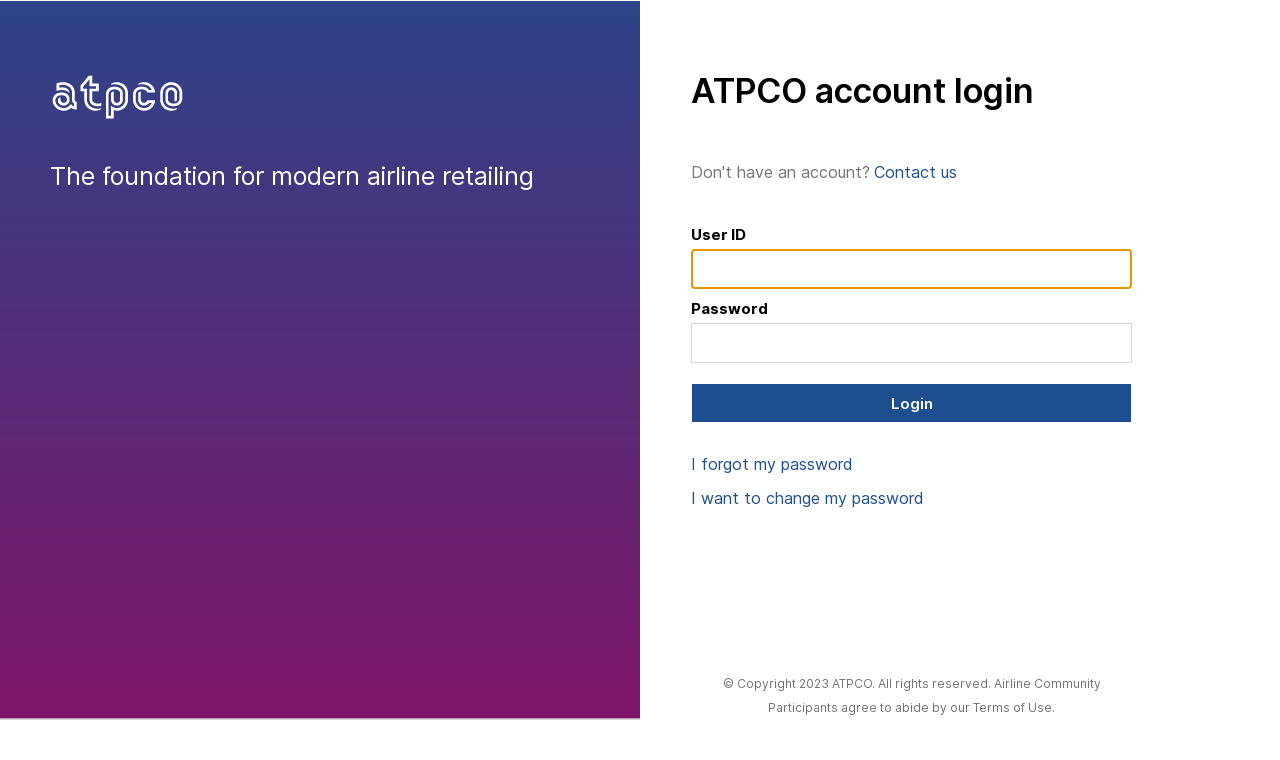

--- FILE ---
content_type: text/html;charset=ISO-8859-1
request_url: https://faremanager.atpco.net/fmhome/SSOServlet/cc?SAMLRequest=nVJNT%2BNADP0r0dzTJG1DmlFbqVAhKrFQkbKHvSAzcehI85EdO7D8%2B01TVhQOPezJ8rPfmzdPnhNY08pVx3v3gL87JI7%2BWONIDoOF6IKTHkiTdGCRJCtZrX7cyvEolW3w7JU34oRyngFEGFh7J6LNeiGepnmB5UU9K9Qsx%2Fy5LPKsKZvZNJ9lBQBOinyaKcS0nIroJwbqmQvRC%2FV0og43jhgc91A6nsTpOE6zXXohs1xOyl8iWve%2F0Q54YO2ZW5JJ0kBACw5eMIyAW%2BVHDjlp7N5bTKrqvsLwanpEKRGt%2Ftm98o46i%2BEw1AofH24%2FBe37iQ5p2xo8BJFYX3cGR%2B2%2BTYaejnUcg6IBrbGBznBMrYi2H1Fealdr93I%2BxefjEsmb3W4bb%2B%2BrnVjOD9pySCUs%2F8OaRYYaGL45myenuvPjtdz1jjbrrTdavUfXPljg84YPiK7jZliVHMCRRsd9wMb4t6uAwLgQHDoUyfL45NebXP4F&RelayState=https%3A%2F%2Fmy.atpco.net%2Fsaml_login%3Fdestination%3D%252Fdesign-teams%252Faligned-application-industry-standards
body_size: 2578
content:
<!DOCTYPE html>






<html>
<head>
<title>ATPCO Account Login</title>
<meta charset="utf-8">
<meta name="viewport" content="width=device-width,initial-scale=1">
<link rel="stylesheet" href="/fmhome/styles/main_ss.css">
<link rel="stylesheet" href="/fmhome/styles/mainExt.css?version=1">
<link rel="stylesheet" href="/fmhome/font-files/inter.css"/>
<link rel="stylesheet" href="/fmhome/styles/brandingATPCO.css?version=1">
<link rel='shortcut icon' type='image/x-icon' href='/fmhome/images/favicon.ico' />
<!-- Please do not remove the following included JSP, as it would invalidate our font license. -->
<!-- Please note, the license URL is in the included JSP; if changing license, change the included JSP. -->
<link rel="stylesheet" href="https://use.typekit.net/xas1cwd.css">
<SCRIPT language=JavaScript src="/fmhome/js/scripts.js?version=2" type=text/javascript></SCRIPT>
<SCRIPT language=JavaScript src="/fmhome/js/fmhome.js?version=11" type=text/javascript></SCRIPT>

<script>
    var context = "/fmhome";
	var jacadaLoginServletURL = "http://faremanager.atpco.net";
	var jsJacadaServerSecureURL ='https://faremanager.atpco.net';
	var ittWindow = window.open('/fmhome/PopupCheck.html','PopupCheck',
			'scrollbars=no,status=no,location=no,toolbar=no,menubar=no,resizable=no,width=10,height=10,top=1200');
	if (ittWindow == null || ittWindow == false) {
		document.writeln("<p class='content-text'><FONT color=Red>");
		document
				.writeln('There is a <i><b>Pop-up blocker</b></i> enabled on your computer which will prevent FareManager Applications from functioning properly.  Please reconfigure your Pop-up Blocker to allow pop-ups from ATPCO and then refresh this page before signing in to FareManager.');
		document.write("</FONT></p>");
	} else {
		ittWindow.close();
	}

	function focusUserID() {

	//Along with focus added new functionality on body load to check IE version and show warning.
		var ieVersionAndCompatibilityObj = checkIEVersionAndCompatibility();

		if (ieVersionAndCompatibilityObj.warningMessages) {
			var div = document.getElementById('ieWarningMessages');

			div.innerHTML = div.innerHTML
					+ ieVersionAndCompatibilityObj.warningMessages;
			var warningDiv = document.getElementById('ieWarningErrorDiv');
			warningDiv.style.display = "block";
		} else {
			var div = document.getElementById('ieWarningErrorDiv');
			div.style.display = "none";
		}

	var userId = document.getElementById("j_username");
		if (userId != null) {
			userId.focus();
		}
	}

	function validateInput() {
		var ins = document.getElementsByTagName("input");
		var pass = true;

		for (var i = 0; i < ins.length; i++) {
			if (ins[i].name != "relayrul") {
				if (ins[i].value == "") {
					pass = false;
				}
			}
		}

		if (pass) {
			document.getElementById("loginbtn").removeAttribute("disabled");
		} else {
			document.getElementById("loginbtn")
					.setAttribute("disabled", "true");
		}

	}
</script>



		<SCRIPT src="/fmhome/js/fullstoryConfig.js?version=1" type=text/javascript></SCRIPT>

</head>

<body onLoad="focusUserID()">
	
	<div class="row">
		<div class="col-6 content-background-m">
			<div class="content-background">
				<div class="foundation-align application-icon">
					<img src="/fmhome/images/atpco-logo-2022-white.png " class="u-space--pv-l" /><br>
					<span class="banner-text">The foundation for modern airline retailing
					</span>
				</div>
			</div>
		</div>
		<div class="col-6 u-space--pv-l o-bg--c-white">
				<div class="foundation-align u-space--mb-x">
					 
            
					<div id="ieWarningErrorDiv" class="o-bg--c-announcement u-space--p-all wdth">
						<h4 class="o-fg--c-amaranth text-announcement u-space--mb-s" style="margin: 0px;">Warning!</h4>
						<div id="ieWarningMessages" class="content-text" style="margin: 0px;"></div>
					</div>
					 
					<form name="login" action="/fmhome/LoginServlet" method="post">
						<div class="u-space--mb-s whole-row">
							<h3 class="u-space--mb-m page-header">ATPCO account
								login</h3>
						</div>
						<div class="u-space--mb-s whole-row u-space--pv-l">
							<span class="span-1-text">Don't have an account?</span>
							<a href="javascript:openContact('https://www.atpco.net/support')" tabindex="8"
								class="link-text b-link--plain">Contact us</a>
						</div>
						
						<div class="o-grid@l+ o-grid--colend@l+ o-grid--vspace--l@l+ u-space--mb-m">
												
						<div class="u-space--mb-s whole-row">
							<label class="label-text u-block u-space--mb-t" for="user-id"><b>User
									ID</b></label> <input size=25 name="j_username" id="j_username"
								tabindex="1"
								onkeyup="javascript:onChangeUserName(this)"
								class="o-fluidmedia--full u-space--pa-t input-bg wdth" oninput="validateInput()">
								<input type="hidden" id="logintype" name="logintype" value="supportsso">
								<input type="hidden" id="relayurl" name="relayurl" value="null">
								<input type="hidden" id="issuer" name="issuer" value="https://my.atpco.net/simplesaml/module.php/saml/sp/metadata.php/default-sp">
								<input type="hidden" id="client" name="client" value="cc">
						</div>
														 						
						<div class="u-space--mb-s whole-row">
							<label class="label-text u-block u-space--mb-t" for="password"><b>Password</b></label>
							<input type=password size=25 name="j_password" tabindex="2"
								class="o-fluidmedia--full u-space--pa-t input-bg wdth" oninput="validateInput()">
						</div>
						<div class="u-space--mb-s whole-row u-space--pt-t">
							<label class="u-block u-space--mb-t" for="login"><b></b></label>
							<button type="submit"
								class="o-fluidmedia--full o-fg--c-white o-bg--c-pacific-cobalt button-label wdth"
								value=Login name=login tabindex="3" id="loginbtn">Login</button>
						</div>
						</div>
						<div class="left-text whole-row u-space--mb-s">
							<a href="javascript:forgetPassword('true', 'https://atpco.service-now.com/password_reset_external')" tabindex="4"
								class="link-text b-link--plain">I forgot my password</a>
						</div>
						<div class="left-text whole-row u-space--mb-s">
							<a href="javascript:changePassword('true',0)" tabindex="5"
								class="link-text b-link--plain">I want to change my password</a>
						</div>
						</form>
						<div class="center-text more-space u-space--pv-l u-space--extra-l wdth">
							<div class="u-space--mb-s whole-row ">
								<span class="copyright-ATPCO">© Copyright 2023 ATPCO. All 
										rights reserved. Airline Community Participants agree to abide by our Terms of Use.</span>
							</div>
							<div class="u-space--mb-s whole-row">
								<span class="copyright-ATPCO">
									<a href="https://www.atpco.net/terms" tabindex="6" class="b-link--plain" target="_blank">Terms of Use</a> |  
									<a href="https://www.atpco.net/privacy-policy" tabindex="7" class="b-link--plain" target="_blank">Privacy Policy</a>
								</span>
							</div>
						</div>
				</div>
			</div>
		</div>
	<SCRIPT language=javascript src="/fmhome/js/domroll.js" type=text/javascript>
	</SCRIPT>
	<script>
		document.getElementById("j_username").focus();
	</script>
</body>

</html>


--- FILE ---
content_type: text/css
request_url: https://faremanager.atpco.net/fmhome/styles/main_ss.css
body_size: 171294
content:
@charset "UTF-8";@-ms-viewport{zoom:1;width:extend-to-zoom}@viewport{zoom:1;width:extend-to-zoom}@font-face{font-family:DIN\ 2014 W01;src:url([data-uri]) format("woff2"),url([data-uri]) format("woff");font-weight:400;font-style:normal}@font-face{font-family:DIN\ 2014 W01;src:url([data-uri]) format("woff2"),url([data-uri]) format("woff");font-weight:400;font-style:italic}@font-face{font-family:DIN\ 2014 W01;src:url([data-uri]) format("woff2"),url([data-uri]) format("woff");font-weight:700;font-style:normal}@font-face{font-family:DIN\ 2014 W01;src:url([data-uri]) format("woff2"),url([data-uri]) format("woff");font-weight:700;font-style:italic}html{line-height:1.15;-ms-text-size-adjust:100%;-webkit-text-size-adjust:100%}body{margin:0}footer,header,nav{display:block}h1{font-size:2em;margin:.67em 0}main{display:block}hr{box-sizing:content-box;height:0;overflow:visible}a{background-color:transparent;-webkit-text-decoration-skip:objects}b{font-weight:inherit;font-weight:bolder}small{font-size:80%}img{border-style:none}button,input,select{font-family:sans-serif;font-size:100%;line-height:1.15;margin:0}button,input{overflow:visible}button,select{text-transform:none}[type=submit],button{-webkit-appearance:button}[type=submit]::-moz-focus-inner,button::-moz-focus-inner{border-style:none;padding:0}[type=submit]:-moz-focusring,button:-moz-focusring{outline:1px dotted ButtonText}::-webkit-file-upload-button{-webkit-appearance:button;font:inherit}h1,h2,h3,h4,hr,p,ul{margin-top:0;margin-bottom:20px}ul ul{margin-bottom:0}*,:after,:before{box-sizing:inherit}html{box-sizing:border-box}body{background-color:#fff;color:#575756;font-family:DIN\ 2014 W01,Helvetica Neue,Helvetica,Arial,sans-serif;font-size:16px;font-weight:300;line-height:24px;text-rendering:optimizeLegibility}.b-body--s{font-size:13px;line-height:20px}.b-body--l{font-size:19px;line-height:28px}b,h1,h2,h3,h4{font-weight:700}.b-head--0{font-size:39.0625px;line-height:41.3968684751px;letter-spacing:-.025em}@media (min-width:851px){.b-head--0{font-size:50.567901184px;line-height:52.9022696591px}}h1{font-size:31.25px;line-height:35.0270875612px;letter-spacing:-.025em}@media (min-width:851px){h1{font-size:37.9259258975px;line-height:41.7030134587px}}h2{font-size:25px;line-height:31.111456095px;letter-spacing:-.025em}@media (min-width:851px){h2{font-size:28.4444444302px;line-height:34.5559005252px}}h3{font-size:20px;line-height:29.8885437512px;letter-spacing:-.025em}@media (min-width:851px){h3{font-size:21.333333328px;line-height:31.2218770792px}}h4{font-size:16px;line-height:24px}button,input{margin:0;padding:0;border:none;-webkit-appearance:none;-moz-appearance:none;appearance:none;border-radius:0;background-color:transparent}input{background-color:#fff}button,input{border:1px solid #00abc7}button,input,select{font-family:inherit;font-size:inherit;line-height:inherit}input[type=password]{font-family:sans-serif}:link,:visited{color:inherit;text-decoration:none}:link:not(.b-link--clear),:visited:not(.b-link--clear){transition-duration:.25s;transition-property:color;color:#00abc7}:link:not(.b-link--clear):not(.b-link--hint):not(.b-link--plain),:visited:not(.b-link--clear):not(.b-link--hint):not(.b-link--plain){transition-property:color,border-bottom-color;border-bottom:1px solid currentColor}:link:not(.b-link--clear):focus,:link:not(.b-link--clear):hover,:visited:not(.b-link--clear):focus,:visited:not(.b-link--clear):hover{color:#1d4e8f}.b-link--hint:after{content:"►";font-size:0.6em;margin-left:0.53333em;position:relative;top:-.1em}small{font-size:13px;line-height:20px}.b-clear--hr{border:none}.b-clear--hr,.b-clear--list{margin-top:0;margin-bottom:0}.b-clear--list{padding-left:0;list-style-type:none}.o-bg--c-white{background-color:#fff}.o-bg--c-white-smoke{background-color:#f6f6f6}.o-bg--c-dark-gray{background-color:#575756}.o-bg--c-black{background-color:#000}.o-bg--c-amaranth{background-color:#f94444}.o-bg--c-apple{background-color:#6ca438}.o-bg--c-bright-sun{background-color:#ffd600}.o-bg--c-midnight-blue{background-color:#1d4e8f}.o-bg--c-pacific-blue{background-color:#00abc7}.o-box:after,.o-box:before{content:"";display:table}.o-box:after{clear:both}.o-color--c-white:after{content:"#fff";display:block}.o-color--c-white-smoke:after{content:"#f6f6f6";display:block}.o-color--c-dark-gray:after{content:"#575756";display:block}.o-color--c-black:after{content:"#000";display:block}.o-color--c-amaranth:after{content:"#f94444";display:block}.o-color--c-apple:after{content:"#6ca438";display:block}.o-color--c-bright-sun:after{content:"#ffd600";display:block}.o-color--c-midnight-blue:after{content:"#1d4e8f";display:block}.o-color--c-pacific-blue:after{content:"#00abc7";display:block}.o-container:not(.o-container--full){margin-left:auto;margin-right:auto;max-width:1300px}.o-container:not(.o-container--bleed){padding-left:20px;padding-right:20px}@media (min-width:501px){.o-container:not(.o-container--bleed){padding-left:30px;padding-right:30px}}.o-fg--c-white{color:#fff}.o-fg--b-white,.o-fg--b-white-smoke{color:#575756}.o-fg--b-black,.o-fg--b-dark-gray{color:#fff}.o-fg--c-amaranth{color:#f94444}.o-fg--b-amaranth{color:#fff}.o-fg--c-apple{color:#6ca438}.o-fg--b-apple{color:#fff}.o-fg--b-bright-sun{color:#575756}.o-fg--b-midnight-blue{color:#fff}.o-fg--c-pacific-blue{color:#00abc7}.o-fg--b-pacific-blue{color:#fff}.o-fluidmedia--full{display:block;-ms-interpolation-mode:bicubic;height:auto;width:100%}.o-grid{display:-webkit-flex;display:-ms-flexbox;display:flex;-webkit-flex-wrap:wrap;-ms-flex-wrap:wrap;flex-wrap:wrap;-webkit-align-content:flex-start;-ms-flex-line-pack:start;align-content:flex-start}.o-grid--vspace{margin-left:-20px}.o-grid--vspace>*{padding-left:20px}.o-grid--vspace--m{margin-left:-20px}.o-grid--vspace--m>*{padding-left:20px}.o-grid--vspace--l{margin-left:-30px}.o-grid--vspace--l>*{padding-left:30px}.o-grid--hspace--t{margin-top:-5px}.o-grid--hspace--t>*{padding-top:5px}.o-grid--colmid{-webkit-align-items:center;-ms-flex-align:center;align-items:center}@media (max-width:500px){.o-grid__item--12\/12\@s{width:100%}.o-grid__item--rowmid\@s{margin-left:auto;margin-right:auto}}@media (min-width:501px){.o-grid\@m\+{display:-webkit-flex;display:-ms-flexbox;display:flex;-webkit-flex-wrap:wrap;-ms-flex-wrap:wrap;flex-wrap:wrap;-webkit-align-content:flex-start;-ms-flex-line-pack:start;align-content:flex-start}.o-grid--vspace--l\@m\+{margin-left:-30px}.o-grid--vspace--l\@m\+>*{padding-left:30px}.o-grid--hspace--t\@m\+{margin-top:-5px}.o-grid--hspace--t\@m\+>*{padding-top:5px}.o-grid--hspace--s\@m\+{margin-top:-10px}.o-grid--hspace--s\@m\+>*{padding-top:10px}.o-grid__item--rowend\@m\+{margin-left:auto}}@media (max-width:850px){.o-grid--vspace--l\@m-{margin-left:-30px}.o-grid--vspace--l\@m->*{padding-left:30px}}@media (min-width:501px) and (max-width:850px){.o-grid\@m{display:-webkit-flex;display:-ms-flexbox;display:flex;-webkit-flex-wrap:wrap;-ms-flex-wrap:wrap;flex-wrap:wrap;-webkit-align-content:flex-start;-ms-flex-line-pack:start;align-content:flex-start}.o-grid--vspace\@m{margin-left:-20px}.o-grid--vspace\@m>*{padding-left:20px}.o-grid__item--6\/12\@m{width:50%}}@media (min-width:851px){.o-grid\@l\+{display:-webkit-flex;display:-ms-flexbox;display:flex;-webkit-flex-wrap:wrap;-ms-flex-wrap:wrap;flex-wrap:wrap;-webkit-align-content:flex-start;-ms-flex-line-pack:start;align-content:flex-start}.o-grid--vspace--m\@l\+{margin-left:-20px}.o-grid--vspace--m\@l\+>*{padding-left:20px}.o-grid--vspace--l\@l\+{margin-left:-30px}.o-grid--vspace--l\@l\+>*{padding-left:30px}.o-grid--vspace--x\@l\+{margin-left:-50px}.o-grid--vspace--x\@l\+>*{padding-left:50px}.o-grid--colend\@l\+{-webkit-align-items:flex-end;-ms-flex-align:end;align-items:flex-end}.o-grid__item--4\/12\@l\+{width:33.33333%}.o-grid__item--8\/12\@l\+{width:66.66667%}.o-grid__item--rowend\@l\+{margin-left:auto}}@media (min-width:851px) and (max-width:1300px){.o-grid__item--4\/12\@l{width:33.33333%}}@media (min-width:1301px){.o-grid__item--3\/12\@x{width:25%}.o-grid__item--7\/12\@x{width:58.33333%}}.o-measure{max-width:866.66667px}.o-separator{border-bottom:1px solid #000}.o-separator--c-dark-gray{border-color:#575756}.o-separator--c-amaranth{border-color:#f94444}.o-separator--c-apple{border-color:#6ca438}.o-separator--c-pacific-blue{border-color:#00abc7}.c-links-list{-webkit-column-gap:20px;column-gap:20px;-webkit-column-width:320px;column-width:320px}.c-links-list>*{-webkit-column-break-inside:avoid;break-inside:avoid-column}.c-links-list>*>*{display:inline-block;width:100%}.c-links-list--s{-webkit-column-width:160px;column-width:160px}.u-block{display:block!important}.u-center{text-align:center!important}.u-space--mb-t{margin-bottom:5px}.u-space--pa-t{padding-right:5px;padding-left:5px}.u-space--pa-t,.u-space--pv-t{padding-top:5px;padding-bottom:5px}.u-space--pt-t{padding-top:5px}.u-space--mb-s{margin-bottom:10px}.u-space--ph-s{padding-right:10px;padding-left:10px}.u-space--pt-s{padding-top:10px}.u-space--mb-m{margin-bottom:20px}.u-space--ph-m{padding-right:20px;padding-left:20px}.u-space--pt-m{padding-top:20px}.u-space--pb-m{padding-bottom:20px}.u-space--mb-l{margin-bottom:30px}.u-space--pv-l{padding-top:30px;padding-bottom:30px}@media (max-width:500px){.u-space--ph-l\@s{padding-right:30px;padding-left:30px}}.u-space--mb-x{margin-bottom:50px}@media (min-width:501px){.u-space--ph-x\@m\+{padding-right:50px;padding-left:50px}}.u-space--pt-x{padding-top:50px}

--- FILE ---
content_type: text/css
request_url: https://faremanager.atpco.net/fmhome/styles/mainExt.css?version=1
body_size: 948
content:
@charset "UTF-8";
@font-face {
    font-family: icomoon;
    src: url(../fonts/icomoon.eot?tp82dm=);
    src: url(../fonts/icomoon.eot?tp82dm=#iefix) format("embedded-opentype"), url(../fonts/icomoon.ttf?tp82dm=) format("truetype"), url(../fonts/icomoon.woff?tp82dm=) format("woff"), url(../fonts/icomoon.svg?tp82dm=#icomoon) format("svg");
    font-weight: 400;
    font-style: normal
}

#menulinks a {
    color: #00abc7;  
    border-bottom:none; 
    background-color:transparent;
    font-weight: normal
}
#headerlinks a {
    color: #00abc7;
    border-bottom:none;
    background-color:transparent;
    font-weight: normal
}

#applicationlinks a {
	color:#00abc7;
	text-decoration: none;
	border-bottom:none;
	background-color:transparent;
	font-weight: normal
	}

#applicationlinks a:after {
  /* content:"►"; */
  content:"\25b6";  
  font-size:0.6em;
  margin-left:0.53em;
  position:relative;
  top:-0.1em
} 
#menulinks a:hover {
 color:#1d4e8f
} 
#headerlinks a:hover {
 color:#1d4e8f
} 
#applicationlinks a:hover {
 color:#1d4e8f
} 
#menulinks a:visited {
 color:#1d4e8f
} 
#headerlinks a:visited {
 color:#1d4e8f
} 
#applicationlinks a:visited {
 color:#1d4e8f
} 
strong {
 font-weight: normal;
}
	 
#applicationlinks strong {
	font-weight: normal;
}
select{border:1px solid #00abc7}   
.ieWarningErrorDivCSS{
	display: none;
}

.left-half {
  float: left;
  width: 30%;
  padding-right:10px;
  padding-top: 25px;
}
.right-half {
  float: left;
  width: 70%;
  padding-top: 25px;
}

.center-text {
	text-align: center;
}

.whole-row{
	width: 100%;
}

.vertical-split-left{
	padding-right:5px;
}

.vertical-split-right{
  padding-left: 10px;
  border-left-style: solid;
  border-left-width: 1px;
  border-left-color: #575756;
}

i {
  border: solid #00abc7;
  border-width: 0 3px 3px 0;
  display: inline-block;
  padding: 2px;
}

.right {
    transform: rotate(-45deg);
    -webkit-transform: rotate(-45deg);
}

.down {
    transform: rotate(45deg);
    -webkit-transform: rotate(45deg);
}

.more-space{
	padding-top: 5px;
	padding-bottom: 25px;
}

.addional-items{
	margin-top:10px;
}

.left-border{
  border-left-style: solid;
  border-left-width: 1px;
  border-left-color: #00abc7;
  padding-left: 10px;
}

a.withArrow:after {
   content: "\e902";
   position: relative;
   font-family: icomoon!important;
   top: 2px;
   font-size: 1rem;
}

.withRightArrow:before{
   content: "\e902";
   position: relative;
   font-family: icomoon!important;
   top: 2px;
   font-size: 1rem;
}

.withDownArrow:before{
   content: "\e900";
   position: relative;
   font-family: icomoon!important;
   top: 2px;
   font-size: 1rem;
}

div.changecursor:hover{
	cursor:pointer;
}
@media (min-width:501px){.u-space--ph-x\@m{padding-right:40px;padding-left:40px}}


--- FILE ---
content_type: text/css
request_url: https://faremanager.atpco.net/fmhome/styles/brandingATPCO.css?version=1
body_size: 1779
content:
@CHARSET "ISO-8859-1";
* {
	box-sizing: border-box;
	border: 1px
}

.row::after {
	content: "";
	clear: both;
	display: block;
}

[class*="col-"] {
	float: left;
	padding: 1px;
}

:link,
:visited {
    color: inherit;
}

:link:not(.b-link--clear),
:visited:not(.b-link--clear) {
    transition-duration: .25s;
    transition-property: color;
    color: #1d4e8f
}

:link:not(.b-link--clear):not(.b-link--hint):not(.b-link--plain),
:visited:not(.b-link--clear):not(.b-link--hint):not(.b-link--plain) {
    transition-property: color, border-bottom-color;
    border-bottom: 1px solid currentColor
}

:link:not(.b-link--clear):focus,
:link:not(.b-link--clear):hover,
:visited:not(.b-link--clear):focus,
:visited:not(.b-link--clear):hover {
    color: #1d4e8f;
    text-decoration: underline;
    
}
ul {
    display: block;
    list-style-type: disc;
    margin-block-start: 1em;
    margin-block-end: 1em;
    margin-inline-start: 0px;
    margin-inline-end: 0px;
    padding-inline-start: 40px;
}
li {
  font-family: Inter;
  font-size: 16px;
  font-weight: normal;
  font-stretch: normal;
  font-style: normal;
  line-height: 1.56;
  letter-spacing: normal;
  color: rgba(0, 0, 0, 0.7);
  display: list-item;
  text-align: -webkit-match-parent;
}
p{
    margin-top: 0;
    margin-bottom: 0px;
}
.u-space--pv-l {
    padding-top: 30px;
    padding-bottom: 30px;
}
.u-space--mb-m {
    margin-bottom: 20px;
}
.u-space--mb-l {
    margin-bottom: 30px;
}
.u-space--mb-s {
    margin-bottom: 10px;
}
.u-space--mb-xl {
    margin-bottom: 40px;
}

.u-space--extra-l {
	padding-top:150px;
}
.u-space--pt-t {
    padding-top: 5px;
}

.u-space--p-all {
    padding: 15px;
}

.o-bg--c-white {
    background-color: #fff;
}

.o-bg--c-announcement {
    background-color: #e8edf3;
}

.o-bg--c-error {
    background-color: #f9ebe9;
}

.o-bg--c-pacific-cobalt {
    background-color: #1d4e8f;
}

.o-fg--c-cobalt {
	color: #1d4e8f;
}
.o-fg--c-red {
	color: #c43e27;
}
.o-bg--c-disable {
    background-color: #dedede;
}

.o-fg--c-white {
	color: #ffff;
}

.o-fg--c-black-38 {
	color: rgba(0, 0, 0, 0.38);
}

.o-separator--c-cobalt {
    border-color: #1d4e8f;
}

.o-separator--c-red {
    border-color: #c43e27;
}

.text-announcement{
  font-family: Inter;
  font-size: 16px;
  font-weight: 600;
  font-stretch: normal;
  font-style: normal;
  line-height: 1.29;
  letter-spacing: normal;
}

.rectangle-block {
  border-radius: 2px;
}

.alert-icon {
  object-fit: contain;  
}

.icon-height {
	height: 21px;
}
.header-text-error {
  font-family: Inter;
  font-size: 16px;
  font-weight: 600;
  font-stretch: normal;
  font-style: normal;
  line-height: normal;
  letter-spacing: normal;
  color: #c43e27;
  margin-bottom: 10px;
}

.text-error {
  font-family: Inter;
  font-size: 12px;
  font-weight: 600;
  font-stretch: normal;
  font-style: normal;
  line-height: normal;
  letter-spacing: normal;
  color: #c43e27;
}

.content-text {
  font-family: Inter;
  font-size: 14px;
  font-weight: normal;
  font-stretch: normal;
  font-style: normal;
  line-height: 1.29;
  letter-spacing: normal;
  color: black;
}

.banner-text {
  height: auto;
  font-family: Inter;
  font-size: 25px;
  font-weight: normal;
  font-stretch: normal;
  font-style: normal;
  line-height: normal;
  letter-spacing: normal;
  color: #ffffff;
}

.page-header {
  font-size: 34px;
  height: 41px;
  font-family: Inter;
  font-weight: 600;
  font-stretch: normal;
  font-style: normal;
  line-height: normal;
  letter-spacing: normal;
  color: #000000;
}

.page-sub-header{
  font-family: Inter;
  font-size: 20px;
  font-weight: 600;
  font-stretch: normal;
  font-style: normal;
  line-height: normal;
  letter-spacing: normal;
  color: #000000;
}

.span-1-text {
  font-family: Inter;
  font-size: 16px;
  font-weight: normal;
  font-stretch: normal;
  font-style: normal;
  line-height: normal;
  letter-spacing: normal;
  color: #747376;
}

.label-text {
  font-family: Inter;
  font-size: 15px;
  font-weight: 600;
  font-stretch: normal;
  font-style: normal;
  line-height: 1.33;
  letter-spacing: normal;
  color: black;
}

.input-bg {
  height: 40px;
  border: solid 1px #d8d8d8;
}

.button-label {
  height: 40px;
  font-family: Inter;
  font-size: 15px;
  font-weight: 600;
  font-stretch: normal;
  font-style: normal;
  line-height: 1.33;
  letter-spacing: normal;
  text-align: center;
  /* color: white; */
}

button,
input {
    border: 1px solid;
}

.copyright-ATPCO {
  font-family: Inter;
  font-size: 12px;
  font-weight: normal;
  font-stretch: normal;
  font-style: normal;
  line-height: 1.31;
  letter-spacing: normal;
  text-align: center;
  color: #747376;
}

/* For desktop: */
.col-1 {
	width: 8.33%;
}

.col-2 {
	width: 16.66%;
}

.col-3 {
	width: 25%;
}

.col-4 {
	width: 33.33%;
}

.col-5 {
	width: 41.66%;
}

.col-6 {
	width: 50%;
}

.col-7 {
	width: 58.33%;
}

.col-8 {
	width: 66.66%;
}

.col-9 {
	width: 75%;
}

.col-10 {
	width: 83.33%;
}

.col-11 {
	width: 91.66%;
}

.col-12 {
	width: 100%;
}

.content-background {
	background: url('../images/FM_gradient_1920x694.svg');
	-webkit-background-size: cover;
	-moz-background-size: cover;
	-o-background-size: cover;
	background-size: cover;
	position: fixed;
	top: auto;
	left: 0;
	/* Preserve aspet ratio */
	min-width: 50%;
	min-height: 100%;
}

.content-background-m{
	
}

.col-container {
	display: table;
	width: 100%;
}

.col {
	display: table-cell;
	padding: 16px;
}

.wdth {
	width: 75%;
}

h3 {
	font-size: 38px;
}

.foundation-align {
	padding-top: 40px;
	padding-left: 50px;
}

.o-container:not(.o-container--full) {
    margin-left: auto;
    margin-right: auto;
    max-width: 1300px
}

.o-container:not(.o-container--bleed) {
    padding-left: 20px;
    padding-right: 20px
}

.link-text {
  font-family: Inter;
  font-size: 16px;
  font-weight: normal;
  font-stretch: normal;
  font-style: normal;
  line-height: normal;
  letter-spacing: normal;
  color: #1d4e8f;
}

@media only screen and (max-width: 768px) {
	/* For mobile phones: */
	[class*="col-"] {
		width: 100%;
	}
	[class*="banner-text"] {
		display: none;
	}
	[class*="foundation-align"] {
		padding-top: 20px;
		padding-left: 10px;
		padding-right: 10px;
	}
	.o-container:not(.o-container--bleed) {
        padding-left: 0px;
        padding-right: 0px
    }
    
    .u-space--mb-x{
    margin-bottom:0px;
    }

	.content-background-m {
		background: url('../images/fm_login_gradient_m.png') no-repeat center
			center fixed;
		-webkit-background-size: cover;
		-moz-background-size: cover;
		-o-background-size: cover;
		background-size: cover;
		-webkit-background-size: cover;
	}
	.content-background {
		background: none;
		-webkit-background-size: unset;
		-moz-background-size: unset;
		-o-background-size: unset;
		background-size: unset;
		-webkit-background-size: unset;
		position: unset;
	}
	.application-icon {
	box-sizing: border-box;
	height: 42px;
	object-fit: contain;
	background: url('../images/group-8.png') left top no-repeat;
}

.application-icon img {
	display: none;
	}
	.page-header {
	font-size: 20px;
	}
	
	.u-space--pv-l {
    padding-top: 5px;
    padding-bottom: 5px;
	}
	
	.u-space--mb-l {
    margin-bottom: 0px;
	}
	
	.u-space--extra-l {
	padding-top:80px
	}
	.copyright-ATPCO {
		font-family: Inter;
		font-size: 14px;
	}
	.wdth {
		width: 100%;
	}
	.page-sub-header {
		font-size: 16px;
	}
}


--- FILE ---
content_type: text/plain; charset=utf-8
request_url: https://rs.fullstory.com/rec/page
body_size: -41
content:
{"reason_code":3,"reason":"157661/157650 sessions with 0 overage limit","cookie_domain":"atpco.net"}


--- FILE ---
content_type: application/javascript
request_url: https://faremanager.atpco.net/fmhome/js/fullstoryConfig.js?version=1
body_size: 1326
content:
window['_fs_host'] = 'fullstory.com';
window['_fs_script'] = 'edge.fullstory.com/s/fs.js';
window['_fs_org'] = 'o-22JMC6-na1';
window['_fs_namespace'] = 'FS';
!function(m, n, e, t, l, o, g, y) {
	var s,
		f,
		a = function(h) {
			return !(h in m) || (m.console && m.console.log && m.console.log('FullStory namespace conflict. Please set window["_fs_namespace"].'), !1)
		}(e);
	function p(b) {
		var h,
			d = [];
		function j() {
			h && (d.forEach((function(b) {
				var d;
				try {
					d = b[h[0]] && b[h[0]](h[1])
				} catch (h) {
					return void (b[3] && b[3](h))
				}
				d && d.then ? d.then(b[2], b[3]) : b[2] && b[2](d)
			})), d.length = 0)
		}
		function r(b) {
			return function(d) {
				h || (h = [ b, d ], j())
			}
		}
		return b(r(0), r(1)), {
				then : function(b, h) {
					return p((function(r, i) {
						d.push([ b, h, r, i ]), j()
					}))
				}
		}
	}
	a && (g = m[e] = function() {
		var b = function(b, d, j, r) {
			function i(i, c) {
				h(b, d, j, i, c, r)
			}
			r = r || 2;
			var c,
				u = /Async$/;
			return u.test(b) ? (b = b.replace(u, ""), "function" == typeof Promise ? new Promise(i) : p(i)) : h(b, d, j, c, c, r)
		};
		function h(h, d, j, r, i, c) {
			return b._api ? b._api(h, d, j, r, i, c) : (b.q && b.q.push([ h, d, j, r, i, c ]), null)
		}
		return b.q = [], b
	}(), y = function(b) {
		function h(h) {
			"function" == typeof h[4] && h[4](new Error(b))
		}
		var d = g.q;
		if (d) {
			for (var j = 0; j < d.length; j++) h(d[j]);
			d.length = 0, d.push = h
		}
	}, function() {
		(o = n.createElement(t)).async = !0, o.crossOrigin = "anonymous", o.src = "https://" + l, o.onerror = function() {
			y("Error loading " + l)
		}
		;
		var b = n.getElementsByTagName(t)[0];
		b && b.parentNode ? b.parentNode.insertBefore(o, b) : n.head.appendChild(o)
	}(), function() {
		function b() {
		}
		function h(b, h, d) {
			g(b, h, d, 1)
		}
		function d(b, d, j) {
			h("setProperties", {
				type : b,
				properties : d
			}, j)
		}
		function j(b, h) {
			d("user", b, h)
		}
		function r(b, h, d) {
			j({
				uid : b
			}, d), h && j(h, d)
		}
		g.identify = r, g.setUserVars = j, g.identifyAccount = b, g.clearUserCookie = b, g.setVars = d, g.event = function(b, d, j) {
			h("trackEvent", {
				name : b,
				properties : d
			}, j)
		}, g.anonymize = function() {
			r(!1)
		}, g.shutdown = function() {
			h("shutdown")
		}, g.restart = function() {
			h("restart")
		},
		g.log = function(b, d) {
			h("log", {
				level : b,
				msg : d
			})
		}, g.consent = function(b) {
			h("setIdentity", {
				consent : !arguments.length || b
			})
		}
	}(), s = "fetch",
	f = "XMLHttpRequest", g._w = {}, g._w[f] = m[f], g._w[s] = m[s], m[s] && (m[s] = function() {
		return g._w[s].apply(this, arguments)
	}), g._v = "2.0.0")
}(window, document, window._fs_namespace, "script", window._fs_script);

FS('setIdentity', {
	  uid: userId,
	  properties: {
	    displayName: userId,	   
	    reviewsWritten: 14
	  }
	});

--- FILE ---
content_type: image/svg+xml
request_url: https://faremanager.atpco.net/fmhome/images/FM_gradient_1920x694.svg
body_size: 1267
content:
<?xml version="1.0" encoding="UTF-8"?>
<svg width="1920px" height="694px" viewBox="0 0 1920 694" version="1.1" xmlns="http://www.w3.org/2000/svg" xmlns:xlink="http://www.w3.org/1999/xlink">
    <!-- Generator: Sketch 59 (86127) - https://sketch.com -->
    <title>FM login gradient Copy 2</title>
    <desc>Created with Sketch.</desc>
    <defs>
        <rect id="path-1" x="0" y="0" width="1920" height="694"></rect>
        <linearGradient x1="51.3277327%" y1="-20.6947457%" x2="51.3277327%" y2="144.815761%" id="linearGradient-3">
            <stop stop-color="#1D4E8F" offset="0%"></stop>
            <stop stop-color="#A3005A" offset="100%"></stop>
        </linearGradient>
    </defs>
    <g id="Missing-design-elements" stroke="none" stroke-width="1" fill="none" fill-rule="evenodd">
        <g id="FM-login-gradient-Copy-2">
            <mask id="mask-2" fill="white">
                <use xlink:href="#path-1"></use>
            </mask>
            <use id="Mask" fill="#D8D8D8" xlink:href="#path-1"></use>
            <g id="FM-login-gradient" mask="url(#mask-2)" fill="url(#linearGradient-3)" fill-rule="nonzero">
                <rect id="Rectangle" x="0" y="0" width="1920" height="691.410448"></rect>
            </g>
        </g>
    </g>
</svg>

--- FILE ---
content_type: application/javascript
request_url: https://faremanager.atpco.net/fmhome/js/domroll.js
body_size: 705
content:
//=====================================================================
//  DOM Image Rollover v3 (hover)
//
//  Demo: http://chrispoole.com/scripts/dom_image_rollover_hover
//  Script featured on: Dynamic Drive (http://www.dynamicdrive.com)
//=====================================================================
//  copyright Chris Poole
//  http://chrispoole.com
//  This software is licensed under the MIT License 
//  <http://opensource.org/licenses/mit-license.php>
//=====================================================================

function domRollover() {
	if (navigator.userAgent.match(/Opera (\S+)/)) {
		var operaVersion = parseInt(navigator.userAgent.match(/Opera (\S+)/)[1]);
	}
	if (!document.getElementById||operaVersion <7) return;
	var imgarr=document.getElementsByTagName('img');
	var imgPreload=new Array();
	var imgSrc=new Array();
	var imgClass=new Array();
	for (i=0;i<imgarr.length;i++){
		if (imgarr[i].className.indexOf('domroll')!=-1){
			imgSrc[i]=imgarr[i].getAttribute('src');
			imgClass[i]=imgarr[i].className;
			imgPreload[i]=new Image();
			if (imgClass[i].match(/domroll (\S+)/)) {
				imgPreload[i].src = imgClass[i].match(/domroll (\S+)/)[1]
			}
			imgarr[i].setAttribute('xsrc', imgSrc[i]);
			imgarr[i].onmouseover=function(){
				this.setAttribute('src',this.className.match(/domroll (\S+)/)[1])
			}
			imgarr[i].onmouseout=function(){
				this.setAttribute('src',this.getAttribute('xsrc'))
			}
			imgarr[i].style.cursor = "pointer";
		}
	}
}
domRollover();


function domPress() {
	if (navigator.userAgent.match(/Opera (\S+)/)) {
		var operaVersion = parseInt(navigator.userAgent.match(/Opera (\S+)/)[1]);
	}
	if (!document.getElementById||operaVersion <7) return;
	var imgarr=document.getElementsByTagName('img');
	var imgPreload=new Array();
	var imgSrc=new Array();
	var imgClass=new Array();
	for (i=0;i<imgarr.length;i++){
		if (imgarr[i].className.indexOf('dompress')!=-1){
			imgSrc[i]=imgarr[i].getAttribute('src');
			imgClass[i]=imgarr[i].className;
			imgPreload[i]=new Image();
			if (imgClass[i].match(/dompress (\S+)/)) {
				imgPreload[i].src = imgClass[i].match(/dompress (\S+)/)[1]
			}
			imgarr[i].setAttribute('xsrc', imgSrc[i]);
			imgarr[i].onmousedown=function(){
				this.setAttribute('src',this.className.match(/dompress (\S+)/)[1])
			}
			imgarr[i].onmouseup=function(){
				this.setAttribute('src',this.getAttribute('xsrc'))
			}
			imgarr[i].style.cursor = "pointer";
		}
	}
}
domPress();


--- FILE ---
content_type: application/javascript
request_url: https://faremanager.atpco.net/fmhome/js/scripts.js?version=2
body_size: 4234
content:
/**************************************
* ATPCO Scripts
*
* This file contains the scripts used
* in the HTML templates. Scripts can
* be added to this file as necessary.
**************************************/

//global vars
var selectedTab = "";
var selectedTab2 = "";
var changeType = "";
var tabType = Array("form_images/form_tab","tbnr_images/tnav");
var imgs = Array("curve_l.gif","curve_r.gif");
var imgsOver = Array("curve_l_over.gif","curve_r_over.gif");
var dir = "right";


/*************************
* function buttonHi
* IN: button reference
*
* Perform button rollover
* hi state
*************************/
function buttonHi(ref) {
	//ref.className=ref.className + "_Highlight";
	ref.style.color = "#A07800";
	ref.style.borderColor = "#CC9900";
}


/*************************
* function buttonLow
* IN: button reference
*
* Perform button rollover
* low state
*************************/
function buttonLow(ref) {
	//ref.className=ref.className.substring(0,ref.className.indexOf('_'));
	ref.style.color = "#002A8F";
	ref.style.borderColor = "#2474AD";
}


/*********************************
* function showHide
* IN: object ID
*
* this function is used to toggle
* the visibility of a page element
**********************************/
function showHide(objIds,dispType) {
	if(isArray(objIds)){
		for(var i=0; i<objIds.length; i++){
			var objRef=document.getElementById(objIds[i]);
			if (objRef.style.display=='none') {
				objRef.style.display=dispType;
			} else {
				objRef.style.display='none';
			}
		}
	}
	else {	
		var objRef=document.getElementById(objIds);
		if (objRef.style.display=='none') {
			objRef.style.display=dispType;
		} else {
			objRef.style.display='none';
		}
	}	
}


/*********************************
* function show
* IN: object ID
*
* this function is used to toggle
* the visibility of a page element
**********************************/
function show(objIds,dispType) {
	if(isArray(objIds)){
		for(var i=0; i<objIds.length; i++){
			var objRef=document.getElementById(objIds[i]);
			if (objRef.style.display=='none') {
				objRef.style.display=dispType;
			}
		}
	}
	else {	
		var objRef=document.getElementById(objIds);
		if (objRef.style.display=='none') {
			objRef.style.display=dispType;
		}
	}	
}


/*********************************
* function hide
* IN: object ID
*
* this function is used to toggle
* the visibility of a page element
**********************************/
function hide(objIds) {
	if(isArray(objIds)){
		for(var i=0; i<objIds.length; i++){
			var objRef=document.getElementById(objIds[i]);
			objRef.style.display='none';
		}
	}
	else {	
		var objRef=document.getElementById(objIds);
		objRef.style.display='none'
	}	
}


/****************************
* function isArray
* IN: any variable
* OUT: bool
*
* This function returns true if the variable
* that was passed in is an array 
*******************************/
function isArray(myVar) {	
	var tempType = typeof myVar;
	//alert(tempType);

	if (tempType == "string")
		return false;
	else
		return true;
}


/*******************************
* function closeAndRedirect
* IN: page URL
*
* Closes popup window and redirects
* base window to another page
********************************/
function closeAndRedirect(myURL) {	
	opener.document.location.href = myURL;
	self.close();		
}


/*******************************
* function redirect
* IN: page URL
*
* Closes popup window and redirects
* base window to another page
********************************/
function redirect(myURL) {	
	document.location.href = myURL;	
}


/*****************************************
* function activateButtons
* IN: button ID
*
* Change a button's state to active
******************************************/
function activateButton(id) {
	var ref = document.getElementById(id);
	ref.className = "actionButton";
	ref.disabled = false;
}


/***************************************
* function newWindow
* IN: page URL, window height, window width, scrollbars (yes/no)
*
* Calls a new popup window through a page
* URL passed into function
****************************************/
function newWindow(myURL,h,w,scrollBars) {
	var winl = (screen.width - w) / 2;
	var wint = (screen.height - h) / 2;
	winprops = 'height=' + h + ',width=' + w +',top=' + wint + ',left= ' + winl + ', scrollbars=' + scrollBars;
	testWindow = window.open(myURL,"atpcoPop",winprops);
	testWindow.focus();
}


/***************************************
* function setDefaultTab
* IN: tab ID
* 
* This function sets the default tab in
* a tab-based layout
***************************************/
function setDefaultTab(tabID){
	var tabRef = document.getElementById(tabID);
	selectedTab = tabRef;
	toggleTab(tabRef);	
}

/***************************************
* function setDefaultTab2
* IN: tab ID
* 
* This function sets the default tab in
* a tab-based layout
***************************************/
function setDefaultTab2(tabID){
	var tabRef = document.getElementById(tabID);
	tabRef.className = "selectedGray";
	selectedTab2 = tabRef;
}

/**************************************
* function toggleTab
* IN: tab reference
*
* This function toggles the visibility
* of a tabs content and its active
* state. Requires that the tab content
* DIVs be named with the suffix
* "_content"
***************************************/
function toggleTab(tabRef){
	
	//alert(tabRef.parentNode.id);
	
	if(selectedTab != tabRef){		
		if(selectedTab){ //reset state of previousy selected tab
			selectedTab.className = "";
			oldLink = selectedTab.getElementsByTagName('a');
			oldLink[0].className = "";
			oldLink[0].style.backgroundColor = "";
			oldLink[0].style.color = "#FFFFFF";
			oldTabID = selectedTab.id;
			document.getElementById(oldTabID + "_cl").parentNode.className = "";
			document.getElementById(oldTabID + "_cr").parentNode.className = "";
			document.getElementById(oldTabID + "_cl").src = "../images/form_images/form_tab_curve_l.gif";
			document.getElementById(oldTabID + "_cr").src = "../images/form_images/form_tab_curve_r.gif";
		}
		
		/* modify the link text styles */
		tabRef.className = "selected";
		linkTags = tabRef.getElementsByTagName("a");
		linkTags[0].className = "selected";
		linkTags[0].style.backgroundColor = "#FFFFFF";
		/*linkTags[0].style.paddingTop = "3px";
		linkTags[0].style.paddingBottom = "5px";*/
		
		/* update corner graphics */
		tabID = tabRef.id;
		document.getElementById(tabID + "_cl").parentNode.className = "selected";
		document.getElementById(tabID + "_cr").parentNode.className = "selected";
		document.getElementById(tabID + "_cl").src = "../images/form_images/form_tab_curve_l_sel.gif";
		document.getElementById(tabID + "_cr").src = "../images/form_images/form_tab_curve_r_sel.gif";
		
		/* show/hide content areas */
		var contentRef = document.getElementById(selectedTab.id + "_content");
		contentRef.style.display = "none";
		
		var newContentRef = document.getElementById(tabRef.id + "_content");
		newContentRef.style.display = "block";
		
		selectedTab = tabRef; //set new tab		
	}
	else {
		/* modify the link text styles */
		tabRef.className = "selected";
		linkTags = tabRef.getElementsByTagName("a");
		linkTags[0].className = "selected";
		spanTags = tabRef.getElementsByTagName("div");
		
		for(var i=0; i<spanTags.length; i++){
			spanTags[i].className = "selected";
		}
		
		/* update corner graphics */
		tabID = tabRef.id;
		var j=0;
		if(document.getElementById(tabID).parentNode.id == "primaryNavTabs")
			j=1;
		
		document.getElementById(tabID + "_cl").src = "../images/" + tabType[j] + "_curve_l_sel.gif";
		document.getElementById(tabID + "_cr").src = "../images/" + tabType[j] + "_curve_r_sel.gif";
		
		//alert(document.getElementById(tabRef.id + "_content"));
		
		try{
			var newContentRef = document.getElementById(tabRef.id + "_content");
			newContentRef.style.display = "block";
		}
		catch(e){
			//tab doesn't have any supporting content area, do nothing	
		}
	}
}

/********************************
* function modifyTabs
* IN: tab obj ref, tab type ['tab','navTab']
*
* This function places the rounded corner graphics
* onto tabs within the screen. A reference to the tabs
* is passed in as well as one of two tab types - 
* 'tab' or 'navTab'. This will determine the corner
* graphic to be dropped in dynamically
*********************************/
function modifyTabs(tabRef,myType) {
	
	var i=0;
	while(tabRef.childNodes[i]){
		nodeRef = tabRef.childNodes[i];
		
		if(nodeRef.childNodes[0]){
			if(myType == "navTab") {
				var leftCorner = "<div><img src=\"../images/" + tabType[1] + "_curve_l.gif\" height=\"19\" width=\"5\" alt=\"\" id=\"" + nodeRef.id + "_cl\" border=\"0\" /></div>";
				var rightCorner = "<div><img src=\"../images/" + tabType[1] + "_curve_r.gif\" height=\"19\" width=\"5\" alt=\"\" id=\"" + nodeRef.id + "_cr\" border=\"0\" /></div>";
				nodeRef.innerHTML = leftCorner + nodeRef.innerHTML + rightCorner;
			}
			else {
				var leftCorner = "<div><img src=\"../images/" + tabType[0] + "_curve_l.gif\" height=\"19\" width=\"5\" alt=\"\" id=\"" + nodeRef.id + "_cl\" border=\"0\" /></div>";
				var rightCorner = "<div><img src=\"../images/" + tabType[0] + "_curve_r.gif\" height=\"19\" width=\"5\" alt=\"\" id=\"" + nodeRef.id + "_cr\" border=\"0\" /></div>";
				nodeRef.innerHTML = leftCorner + nodeRef.innerHTML + rightCorner;
			}
		}		
		i++;
	}
}


/***********************************
* function tabRollover
* IN: tab reference
*
* This function handles the image swap for
* the rollover state of a tab
***********************************/
function tabRollover(tabRef) {
	imgRefs = tabRef.getElementsByTagName("img");
	
	for(var i=0; i<imgRefs.length; i++){
		for(var j=0; j<imgs.length; j++){
			var loc = imgRefs[i].src.indexOf(imgs[j]);
			if(loc != -1){
				imgRefs[i].src = getOverState(imgRefs[i].src,loc,j);
				linkRef = tabRef.getElementsByTagName("a");
				linkRef[0].style.backgroundColor = "#CCCCCC";
				linkRef[0].style.color = "#000000";
			}
		}		
	}
}


/***********************************
* function tabRollout
* IN: tab reference
*
* This function handles the image swap for
* the rollout/base state of a tab
***********************************/
function tabRollout(tabRef) {
	imgRefs = tabRef.getElementsByTagName("img");
	
	for(var i=0; i<imgRefs.length; i++){
		for(var j=0; j<imgs.length; j++){
			var loc = imgRefs[i].src.indexOf(imgsOver[j]);
			if(loc != -1){
				imgRefs[i].src = getBaseState(imgRefs[i].src,loc,j);
				linkRef = tabRef.getElementsByTagName("a");
				linkRef[0].style.backgroundColor = "";
				linkRef[0].style.color = "#FFFFFF";
			}
		}		
	}
}


/**********************************
* function getOverState
* IN: start of img string, image location, index of subtring
*
* This function builds the rollover
* image source string for tabs 
**********************************/
function getOverState(partialURL,loc,index) {
	var part1 = partialURL.substring(0,loc);
	var part2 = partialURL.substring(loc);
	return part1 + imgsOver[index];
}


/**********************************
* function getBaseState
* IN: start of img string, image location, index of subtring
*
* This function builds the base state
* image source string for tabs 
**********************************/
function getBaseState(partialURL,loc,index) {
	var part1 = partialURL.substring(0,loc);
	var part2 = partialURL.substring(loc);
	return part1 + imgs[index];
}


/*************************************
* function changeType
* IN: listRef
* 
* This function toggles the visibility
* of a div or content area based on the value
* of a dropdown selected value
**************************************/
function changeTypeSelect(listRef) {
	var selectedID = listRef.selectedIndex;
	var selectedText = listRef.options[selectedID].value;
	if(document.getElementById(selectedText)){
		if(changeType != "")
			document.getElementById(changeType).style.display = "none";
		document.getElementById(selectedText).style.display = "inline";
		changeType = listRef.value;
	}
}


/*************************************
* function matchTypeSelect
* IN: listRef
* 
* This function toggles the visibility
* of a div or content area based on the value
* of a dropdown selected value
**************************************/
function matchTypeSelect(listRef,match1) {
	var selectedID = listRef.selectedIndex;
	var selectedText = listRef.options[selectedID].value;
	
	if(selectedText != ""){
		document.getElementById('addMatch').style.display = "block";
		document.getElementById(match1).style.display = "block";
		
		if(selectedText == "firstMatch"){
			var i=0;
			while(document.getElementById("order"+i)){
				document.getElementById("order"+i).style.display = "none";					
				i++;
			}
		}
		else {
			var i=0;
			while(document.getElementById("order"+i)){
				document.getElementById("order"+i).style.display = "inline";					
				i++;
			}	
		}
	}
	else{
		document.getElementById('addMatch').style.display = "none";

	}
}


/***********************************
* function disableFootnote
* IN: checkbox ref, field id
*
* This function enables/disabled the footnote
* option 
***********************************/
function disableFootnote(checkRef,fieldRef) {
	if(checkRef.checked){
		document.getElementById(fieldRef).value="";
		document.getElementById(fieldRef).fireEvent('onkeyup');
		document.getElementById(fieldRef).disabled = "disabled";
		document.getElementById(fieldRef).style.backgroundColor = "#DDDDDD";
	}
	else{
		document.getElementById(fieldRef).disabled = "";
		document.getElementById(fieldRef).style.backgroundColor = "";
	}
}


/***********************************
* function disableTrans
* IN: radio button name, field name
*
* This function enables/disabled the transaction
* file radio button
***********************************/
function disableTrans(radioName,fieldName) {
	var fieldRef = document.getElementById(fieldName);
	
	if(document.getElementById(radioName).checked){
		fieldRef.disabled = "disabled";
		fieldRef.checked = "";
	}
	else{
		fieldRef.disabled = "";
	}
}


/***********************************
* function showLegend
* IN: legend ID, direction to slide
* 
* This function shows/hides the data
* grid legend. Multiple legends may exist
* on one page, so passing by reference
* was not an option. Assign a unique
* ID to each tab and the script will
* handle the rest. A container elements
* height needs to be increased as the legend
* scrolls down, since this simulates the effect
* of the legend appearing 'behind' the grid.
***********************************/
function showLegend(legendID,dir2) {
	
	var containerHeight = document.getElementById(legendID).parentNode.parentNode.style.height; //viewable area current height
	var startTop = document.getElementById(legendID).parentNode.style.marginTop; //current content top location
	var topStop = (document.getElementById(legendID).parentNode.childNodes[0].offsetHeight-2) * -1; //top scroll stopping point
	var bottomStop = -3; //bottom scroll stopping point
	var incrementAdjust = 6;
	var newHeight = containerHeight;
	var slideLegend = true;
	
	if(dir2 ==  "" && parseInt(startTop) < bottomStop)
		dir2 = "down";
	else if(parseInt(startTop) >= bottomStop)
		dir2 = "up";

	if(dir2 == "down"){
		startTop = parseInt(startTop) + incrementAdjust;
		newHeight = parseInt(newHeight) + incrementAdjust;
	}
	else {
		startTop = parseInt(startTop) - incrementAdjust;
		newHeight = parseInt(newHeight) - incrementAdjust;
	}
	
	document.getElementById(legendID).parentNode.style.marginTop = startTop + "px";
	document.getElementById(legendID).parentNode.parentNode.style.height = newHeight + "px";
	
	if(dir2 == "down"){
		if(startTop < bottomStop)
			slideLegend = true;
		else{
			slideLegend = false;
			document.getElementById(legendID).parentNode.style.marginTop = bottomStop + "px";
		}
	}
	else if(dir2 == "up"){
		if(startTop > topStop)
			slideLegend = true;
		else{
			slideLegend = false;
			document.getElementById(legendID).parentNode.style.marginTop = topStop + "px";
		}
	}

	if(slideLegend == true){
		setTimeout("showLegend('"+legendID+"','"+dir2+"')",10);
	}
}


/***********************************
* function toggleDashboard
* IN: none
*
* This function shows/hides the data
* grid legend. Since there is only one
* per page, an absolute reference is acceptable
* here. Global var ('dir') for direction is maintained
* to determine slide direction.
***********************************/
function toggleDashboard() {
	
	var leftStop = 0;
	var rightStop = document.getElementById("criteriaSetFrame").clientWidth-22;
	var incrementAdjust = 8;
	var containerLeft = document.getElementById("criteriaSetFrame").style.left;
	var newLeft = containerLeft;
	var slide = true;
		
	if(newLeft == "")
		newLeft = 0;
	
	if(dir == "left"){
		newLeft = parseInt(newLeft) - incrementAdjust;
	}
	else {
		newLeft = parseInt(newLeft) + incrementAdjust;
	}
			
	document.getElementById("criteriaSetFrame").style.left = newLeft + "px";		
	
	if(dir == "right"){			
		if(newLeft < rightStop)
			slide = true;
		else{
			slide = false;
			dir = "left";
			document.getElementById("criteriaSetFrame").style.left = rightStop;
			document.getElementById("dashShow").style.display = "inline";
			document.getElementById("dashHide").style.display = "none";
		}
	}
	else if(dir == "left"){
		if(newLeft > leftStop)
			slide = true;
		else{
			slide = false;
			dir = "right";
			document.getElementById("criteriaSetFrame").style.left = leftStop;
			document.getElementById("dashShow").style.display = "none";
			document.getElementById("dashHide").style.display = "inline";
		}
	}

	if(slide == true){
		setTimeout("toggleDashboard()",10);
	}
}


/***********************************
* function checkVal
*
* This function enabled or disables a
* field based on the presence or absence
* of a value in another field
***********************************/
function checkVal(source, target) {
	if(source.value != "")
		document.getElementById(target).disabled = "";
	else
		document.getElementById(target).disabled = "disabled";
}

/*
	New Scrips for Customer ID
*/


function checkShowHide(obj) {		
		var objRef=document.getElementById('ODTShow');				
	    	objRef.style.display='none';
	    var objRef1=document.getElementById('ODTHide');		    		  		
	   		objRef1.style.display='inline';
	   if(document.getElementById("rowActionMenuFrame")!=null){
		   setiFrameMenuPos();	
		}			
}

--- FILE ---
content_type: application/javascript
request_url: https://faremanager.atpco.net/fmhome/js/fmhome.js?version=11
body_size: 8010
content:
var session = 0;
var appWindowArray = new Array();//Stores the Application window handle
var appURLArray = new Array(); //Stores the Application urls
var appNameArray = new Array(); //Stores the Application Names
var invalidateSessionURLs = new Array(); //Stores the Invalidate Session URL's
var windowClosing = false;
var screenWidth = screen.width;
var screenHeight  = screen.height;
var appletWidth = 740;
var appletHeight = 850;
var callLogoff = true;
var delayRedirect = true;
var externalParams;

var isChrome = (navigator.userAgent.match(/Chrome\/(\d+)/) != null) && !(navigator.userAgent.match(/Edg\/(\d+)/) != null);
var isFireFox = (navigator.userAgent.match(/Firefox\/(\d+)/) != null);
var calledLogoffFunction = false;
var isIEBrowser = (navigator.userAgent.match(/Trident\/7.0\/(\d+)/) != null);

//Set width
if ( screenWidth >= 1600 )
{
	appletWidth = 1500;
}
else if ( screenWidth >= 1280 )
{
	appletWidth = 1180;
}
else if(screenWidth >= 1152)
{
	appletWidth = 1100;
}
else if ( screenWidth >= 1024 )
{
	appletWidth = 950;
}

//Set height
if(screenHeight <= 600)
{
	appletHeight = 480;
}
else if(screenHeight <= 770)
{
	appletHeight = 650;
}
else if(screenHeight <= 870)
{
	appletHeight = 730;
}

intWidth = screen.width - 10; //Adjust for the end of screen (don't know why?)
intHeight = screen.height - 80; //Adjust for the Icon Bar at the bottom of the window.
strWinProp = " toolbar=no"         //Back, Forward, etc...
               + ",location=no"      //URL field
               + ",directories=no"   //"What's New", etc...
               + ",status=yes"       //Status Bar at bottom of window. 
               + ",menubar=no"       //Menubar at top of window.
               + ",resizable=yes"     //Allow resizing by dragging.
               + ",scrollbars=yes"   //Displays scrollbars is document is larger than window.
               + ",titlebar=yes"     //Enable/Disable titlebar resize capability.
               + ",width="+intWidth    //Standard 640,800/788, 800/788
               + ",height="+intHeight  //Standard 480,600/541, 600/566               
               + ",top=0"              //Offset of appWindowArray top edge from screen.
               + ",left=0"             //Offset of appWindowArray left edge from screen.
               + "";

strWinPropAll = " toolbar=yes"         //Back, Forward, etc...
               + ",location=yes"      //URL field
               + ",directories=yes"   //"What's New", etc...
               + ",status=yes"       //Status Bar at bottom of window.
               + ",menubar=yes"       //Menubar at top of window.
               + ",resizable=yes"     //Allow resizing by dragging.
               + ",scrollbars=yes"   //Displays scrollbars is document is larger than window.
               + ",titlebar=yes"     //Enable/Disable titlebar resize capability.
               + ",width="+intWidth    //Standard 640,800/788, 800/788
               + ",height="+intHeight  //Standard 480,600/541, 600/566               
               + ",top=0"              //Offset of windows top edge from screen.
               + ",left=0"             //Offset of windows left edge from screen.
               + "";



function openAppWindow(url, appname, overRideProperties, width, height,invalidateSessionURL) {

	if (width == 'screenWidth') {
		width = intWidth;
	}
	
	if (height=='screenHeight') {
		height = intHeight;
	}
	if(appname == "Routings" && url.search("unavailable.html") == -1)
	{
		url += "ahw=" + appletWidth + "&ahh=" + appletHeight;
	}
	
	overRideProperties += ",width=" + width;
	overRideProperties += ",height=" + height;
		
	openManagedWindow(url,appname,overRideProperties,invalidateSessionURL);
}
//used to applications with static html
function openStaticAppWindow(url, appname, overRideProperties, width, height,invalidateSessionURL) {
	if (width == 'screenWidth') {
		width = intWidth;
	}
	
	if (height='screenHeight') {
		height = intHeight;
	}
	if(appname == "Routings" && url.search("unavailable.html") == -1)
	{
		url += "ahw=" + appletWidth + "&ahh=" + appletHeight;
	}
	
	overRideProperties += ",width=" + width;
	overRideProperties += ",height=" + height;
	
	openStaticManagedWindow(url,appname,overRideProperties,invalidateSessionURL);
}

function openManagedWindow(url, appname, overRideProperties,invalidateSessionURL) {
	try {
		var isPortal = url.search("focus")>-1?true:false;
	} catch (err) {}
	
	var ctxtRoot = getcontextRoot(url);
	var appWindowIndex = getAppIndex(appname, ctxtRoot);
	if(appWindowIndex != -1 && isWindowActive(appWindowArray[appWindowIndex])) {
		appWindowArray[appWindowIndex].focus();		
		var isPopupExist = (undefined == appWindowArray[appWindowIndex].frames.sessiontimeoutmanager.session? appWindowArray[appWindowIndex].frames.sessiontimeoutmanager.contentWindow.session.popups.length :appWindowArray[appWindowIndex].frames.sessiontimeoutmanager.session.popups.length) ;
		if (isPopupExist!=undefined && isPopupExist!=null && isPopupExist>-1) {
			appWindowArray[appWindowIndex].focus();
			return;
		}		
		if (isPortal) {
			appWindowArray[appWindowIndex].focusOnTab(appname);
			appWindowArray[appWindowIndex].focus();
		}
		if ((appname == "Jacada" ) || (appname == "JacadaSession2")) {
			appWindowArray[appWindowIndex].location.href = url;
		}
		return; // the application window for index is already opened.
	} else {
		if (appWindowIndex >-1) {
			appWindowArray[appWindowIndex] = null;
			appURLArray[appWindowIndex] = null;
		}
	}

	if(url == "") {
		return;  // there is nothing to do here
	}
	
	document.FMAppSelection.action = url;
	
	winName = appname + "_" + winappId;
	document.FMAppSelection.target= winName;

	if (overRideProperties != null) 
		appWindow = window.open("", winName, overRideProperties);		
	else
		appWindow = window.open("", winName, strWinProp);
		
	appWindow.document.write("<HTML><HEAD><TITLE>Please wait...</TITLE></HEAD><BODY><TABLE WIDTH=100% HEIGHT=100%><TR><TD align='center' valign='middle'>&nbsp;<font size='3'><b>Please wait, while loading data...</b></font></td></tr></table></BODY></HTML>");
	//Setting 'get' method only for GFS applicaiton.
	if(appname =="GFSNew")
	{
		document.FMAppSelection.method = 'get';
		document.FMAppSelection.action = url;
		document.getElementById("jacadaParams").value = url.substr(url.indexOf('&') + 1).replace('URLParam1=','URLParam1').replace('&URLParam2=','URLParam2')
	}
	
	document.FMAppSelection.submit();
	//Commented out to implement the Index
	//appWindowArray[index] = appWindow;
	var nextIndex = getNextIndex();
	if (isPortal) {
		appNameArray[nextIndex] = ctxtRoot;
	} else {
		appNameArray[nextIndex] = appname;
	}
	appWindowArray[nextIndex] = appWindow;	
	appURLArray[nextIndex] = url;
	
	invalidateSessionURLs[nextIndex] = invalidateSessionURL;
	if(appname != "Help")
		window.setTimeout("keepSessionAlive()", 1000);
}

function getcontextRoot(url) {
	var arrayStr = url.split("/");
	var cxtRoot = null;
	try {
		cxtRoot = arrayStr[1];
	} catch (e) {}		
	return cxtRoot;	
}

function keepSessionAlive()
{
	var processKeepAlive = false;
	
	for(i=0; i < appWindowArray.length; i++)
	{
		currentApp = appWindowArray[i];
		if(currentApp != null)
		{
			if(!currentApp.closed) {
		  		processKeepAlive = true;
				bSessionActivity = false;						  		
		  	}
		}
	}

	if (processKeepAlive)
	{
		var formObject = window.frames["ifrm"].document.forms["iform"];
		if(formObject!=null ){
			formObject.submit();	
			window.setTimeout("keepSessionAlive()", 60*1000);
			bSessionActivity = false;	
		}else{
			bSessionActivity = true;
		}
	} else {
		bSessionActivity = true;
	}
}
function reissueLTPAToken(){
		var timeLimit = fmhomeExpirationTime;
		if(appWindowArray!=null && appWindowArray.length >0){
			timeLimit=LTPATokenExpiryTime;
		}
		if(new Date().getTime() < timeLimit.getTime()){		
			document.getElementById("reissueLTPATokenIdIFrame").src=context+"/jsp/reissueLTPAToken.jsp";
			window.setTimeout("reissueLTPAToken()", ltpaPollingInterval*60*1000); 
		}
}

function openJacadaWindow(appName, appCode, addlParam) {
	if (addlParam == null)
		addlParam = "";
	determineActiveSessions();
	var appWindowIndex = getAppIndex("Jacada");
	if(appCode && appCode == 'SERVICES'){
		openApplicationWindow("CIFE");
		return;
	}
	//if (isWindowActive(appWindowArray[0])) {
	if (isWindowActive(appWindowArray[appWindowIndex])) {
		var prop = "fullscreen=yes,top=3000,width=150,height=150,toolbar=no,location=no,directories=no,status=no,menubar=no,titlebar=no";
		var jacadaServerURL = document.getElementById("jacadaServerURL").value;
		url = jacadaServerURL + '/OpenWindow.html?Jacada_' + winappId + '&' + appCode + '&Session=' +session+ '&WINNM=' + 'JacadaSession2_' + winappId + "&" + addlParam;
		window.open(url, '', prop);
		return;
	}
	session++;
	url = jacadaLoginServletURL + appName + "&Session=" +session + "&WINNM=" + "JacadaSession2_" + winappId + "&AddlParam=" + escape(addlParam)
	
	openManagedWindow(url, "Jacada", strWinProp,"");
}

function openSession2()
{
	var selectBox = document.getElementById("session2Apps");
	var selectValue = selectBox.options[selectBox.selectedIndex].value;[selectBox.selectedIndex].value;
		
	if (selectValue == "")
		return;
		
	i = selectValue.indexOf(":");
	if (i == -1)
	{
		alert("Error Occurred: Please Contact ATPCO Support with this message");
		return;
	}

	appCode = selectValue.substring(0, i);
	appName = selectValue.substring(i+1);
	
	selectBox.options.selectedIndex = 0;
	openJacadaWindow2(appCode, appName);	
}

function openJacadaWindow2(appName, appCode, addlParam) { 
	if (addlParam == null)
		addlParam = "";

	determineActiveSessions();
	//Commented to Implement the Index
	//if (isWindowActive(appWindowArray[1])) {	
	if (isWindowActive(appWindowArray[getAppIndex("JacadaSession2")])) {
		var prop = "fullscreen=yes,top=3000,width=150,height=150,toolbar=no,location=no,directories=no,status=no,menubar=no,titlebar=no";
		var jacadaServerURL = document.getElementById("jacadaServerURL").value;
		url = jacadaServerURL + '/OpenWindow.html?JacadaSession2_' + winappId + '&' + appCode + '&Session=' +session +'&WINNM=' + 'Jacada_' + winappId + "&" + addlParam;
		window.open(url, '', prop);
		return;
	}
	session++;
	url = jacadaLoginServletURL + appName + "&Session=" +session +"&WINNM=" + "Jacada_" + winappId + "&AddlParam=" + escape(addlParam)
		
	openManagedWindow(url, "JacadaSession2", strWinProp,"");	
}

function isWindowActive(window) {
	if(window != null) {
		if( !window.closed) {
			return true;
		} 
	}
	return false;
}

function determineActiveSessions() {	
	session =0;
	
	if( getAppIndex("Jacada") != -1  || getAppIndex("JacadaSession2") != -1 ) {		
		session = 1
	}
	if( getAppIndex("Jacada") != -1 && getAppIndex("JacadaSession2") != -1 ) {		
		session = 2;
	}
}

function changePassword(login,session) {
	var ans; 
	if (ans==true || login == 'true') { 
		for(i=0; i < appWindowArray.length; i++) {
			currentApp = appWindowArray[i];
			if(currentApp != null)
			{
			  if(!currentApp.closed) 
			  {
				currentApp.close();
			  }
			  appWindowArray[i] = null;
			}
		}
		url =  context + "/changePassword.jsp";
		appWindow = window.open(url, "Change password", strWinProp).focus();
	}
}

function forgetPassword(login, url) {
	var ans;
	
	if (ans==true || login == 'true') { 
		for(i=0; i < appWindowArray.length; i++) {
			currentApp = appWindowArray[i];
			if(currentApp != null)
			{
			  if(!currentApp.closed) 
			  {
				currentApp.close();
			  }
			  appWindowArray[i] = null;
			}
		}
		appWindow = window.open(url, "Forget Password", strWinProp);
	}
}

function browserCompatability(url) {

		appWindow = window.open(url, "Browser Compatability", strWinProp);
		
	}

function closeAppWindow(window)
{
	if(!window.closed) 
	{
		shellWindow = window;
		setTimeout("closeApp()",10000);
//		window.close();
	}
}
var shellWindow;
function closeApp() {
	shellWindow.close();
}

function logOff()
{
	calledLogoffFunction = true;
	callLogoff = true;	
	delayRedirect = false;  // when logoff, no need to delay redirect
	cleanUp() ;
	callLogoff = false;
}

function removeFromArray(appname) {
	var app=null;
	for(index=0; index < appNameArray.length; index++) {
		app = appNameArray[index];
		if (appname!=undefined && app != undefined && appname!=null && app !=null && appname == app) {
			if (index > -1) {
				appWindowArray.splice(index, 1);
				appNameArray.splice(index, 1);
				appURLArray.splice(index, 1);
				invalidateSessionURLs.splice(index, 1);				
			}
			break;
		}
	}
}

function logoutAjax(){
  closeAppWindows();
  var xhttp = new XMLHttpRequest();
  xhttp.onreadystatechange = function() {
    if (this.readyState == 4 && this.status == 200) {
      console.log("success");
    }
  };

  xhttp.open("GET", contextpath + "/ibm_security_logout?logout=Logout&logoutExitPage=login.jsp", true);
  xhttp.send();
}

function closeAppWindows(){

	for(i=0; i < appWindowArray.length; i++) {
		currentApp = appWindowArray[i];
		if(currentApp != null) {
			if(!currentApp.closed) 
			{
				try {
					currentApp.shutdown();
				} catch (e) {
				}
				currentApp.close();
				if( appNameArray[i] != "Jacada" && appNameArray[i] != "JacadaSession2") 
					releaseSession(i);
			}
			if( appNameArray[i] == "Jacada" || appNameArray[i] == "JacadaSession2") 		
				closeJacadaWindow();
				
			appWindowArray[i] = null;
			appNameArray[i] = null;
			appURLArray[i] = null;
			invalidateSessionURLs[i] = null;
		}
	}
	
}

function cleanUp() {

	if(windowClosing) 
		return;
		
	appnames = "";
	
	closeAppWindows();
	
	if (callLogoff)
	{
		url = context + "/logoff.jsp";
		self.window.location = url;
		
		if(delayRedirect){
			// add 1 second sleep to make sure page can be redirected to logoff.jsp --> index.jsp
			var naptime =1000;
			var sleeping = true;
			var now = new Date();
			var alarm;
			var alarmMSeconds;
			var startingMSeconds = now.getTime();
	    
			while(sleeping){
	       	  	alarm = new Date();
	         	alarmMSeconds = alarm.getTime();
    	     	if(alarmMSeconds - startingMSeconds > naptime){ 
    	     		sleeping = false;
        	 	}
			}
		}
	}
}
function releaseApp(index)
{
	var appName = "";
	switch (index)
	{
		case 0:
			appName = "Routings";
			break;
		case 1:
			appName = "InstructionControl";
			break;			
		case 2:
			appName = "DatabaseSummary";
			break;
		case 5:
			appName = "InvoiceOnline";
			break;
		case 6:
			appName = "InstructionLog";
			break;
		case 7:
			appName = "Footnotes";
			break; 
		case 13:
			appName = "SFHistorical";
			break;
		case 14:
			appName = "TicketingFees";
			break;
		case 15:
			appName = "NMV";
			break;
			 			
	}
	releaseSession(getAppIndex(appName));
}

function releaseSession(index)
{
	var prop = "top=3000,width=50,height=50,toolbar=no,location=no,directories=no,status=yes,menubar=no";
		
	var iFrameDoc = document.getElementById("invalidateSession");
	try
	{
		if(invalidateSessionURLs[index] != "")
		{
			iFrameDoc.src = invalidateSessionURLs[index];
		}
	}
	catch(e)
	{
	}
	//	window.open(invalidateSessionURLs[index], "", prop);
}

function closeJacadaWindow()  
{
	var prop = "top=100,width=950,height=950,toolbar=no,location=no,directories=no,status=yes,menubar=no"
	var appName = "LOGOFF"
	url = jacadaLoginServletURL + appName
	document.FMAppSelection.action = url;
	winName = appName + "_" + winappId;
	document.FMAppSelection.target= winName;
	appWindow = window.open("", winName, prop);
	document.FMAppSelection.submit();
}



function getAppIndex(appName)
{
	var ctxtRoot = arguments[1];
	var index = -1;
	for(i=0; i < appNameArray.length; i++)
	{
		if (ctxtRoot!=undefined && ctxtRoot != null) {
			if(ctxtRoot == appNameArray[i]) {
				index = i;
				break;
			}
		}
		if(appName == appNameArray[i])
			index = i;
	}
	return index;
}

function getNextIndex()
{
	var nextIndex = 0;
	
	if(appWindowArray.length == 0)
		nextIndex = 0;
	else
		nextIndex	= appWindowArray.length ;
		
	return nextIndex;
}

function openGFSDisclaimer()
{
	strGFSWinProp = " toolbar=no"         //Back, Forward, etc...
	               + ",location=no"      //URL field
	               + ",directories=no"   //"What's New", etc...
	               + ",status=yes"       //Status Bar at bottom of window. 
	               + ",menubar=no"       //Menubar at top of window.
	               + ",resizable=yes"     //Allow resizing by dragging.
	               + ",scrollbars=yes"   //Displays scrollbars is document is larger than window.
	               + ",titlebar=yes"     //Enable/Disable titlebar resize capability.
	               + ",width=600"    //Standard 640,800/788, 800/788
	               + ",height=500"  //Standard 480,600/541, 600/566               
	               + ",top=0"              //Offset of windows top edge from screen.
	               + ",left=0"             //Offset of windows left edge from screen.
	               + "";
 	url = context + "/GFS_Disclaimer.jsp";
	appWindow = window.open(url, "GFS_Disclaimer", strGFSWinProp);	
}

function openPrivacyDisclaimer(url)
{
	strEUWinProp = " toolbar=no"         //Back, Forward, etc...
	               + ",location=no"      //URL field
	               + ",directories=no"   //"What's New", etc...
	               + ",status=yes"       //Status Bar at bottom of window. 
	               + ",menubar=no"       //Menubar at top of window.
	               + ",resizable=yes"     //Allow resizing by dragging.
	               + ",scrollbars=yes"   //Displays scrollbars is document is larger than window.
	               + ",titlebar=yes"     //Enable/Disable titlebar resize capability.
	               + ",width=600"    //Standard 640,800/788, 800/788
	               + ",height=500"  //Standard 480,600/541, 600/566               
	               + ",top=0"              //Offset of windows top edge from screen.
	               + ",left=0"             //Offset of windows left edge from screen.
	               + ",model=yes";
	appWindow = window.open(url, "EU_Disclaimer", strEUWinProp);	
}


function openTicketingDateDisclaimer()
{
	var strTktDtWinProp = " toolbar=no"         //Back, Forward, etc...
	               + ",location=no"      //URL field
	               + ",directories=no"   //"What's New", etc...
	               + ",status=yes"       //Status Bar at bottom of window. 
	               + ",menubar=no"       //Menubar at top of window.
	               + ",resizable=yes"     //Allow resizing by dragging.
	               + ",scrollbars=yes"   //Displays scrollbars is document is larger than window.
	               + ",titlebar=yes"     //Enable/Disable titlebar resize capability.
	               + ",width=600"    //Standard 640,800/788, 800/788
	               + ",height=600"  //Standard 480,600/541, 600/566               
	               + ",top=0"              //Offset of windows top edge from screen.
	               + ",left=0"             //Offset of windows left edge from screen.
	               + "";
 	url = context + "/TktDt_Disclaimer.jsp";
	appWindow = window.open(url, "TktDt_Disclaimer", strTktDtWinProp);
	
}


function openGFSDisclaimer_old()
{
	strGFSWinProp = " toolbar=no"         //Back, Forward, etc...
	               + ",location=no"      //URL field
	               + ",directories=no"   //"What's New", etc...
	               + ",status=yes"       //Status Bar at bottom of window. 
	               + ",menubar=no"       //Menubar at top of window.
	               + ",resizable=yes"     //Allow resizing by dragging.
	               + ",scrollbars=yes"   //Displays scrollbars is document is larger than window.
	               + ",titlebar=yes"     //Enable/Disable titlebar resize capability.
	               + ",width=600"    //Standard 640,800/788, 800/788
	               + ",height=500"  //Standard 480,600/541, 600/566               
	               + ",top=0"              //Offset of windows top edge from screen.
	               + ",left=0"             //Offset of windows left edge from screen.
	               + "";
 	url = context + "/GFS_Disclaimer.html";
	appWindow = window.open(url, "GFS_Disclaimer", strGFSWinProp);	
}


function openTicketingDateDisclaimer_old()
{
	var strTktDtWinProp = " toolbar=no"         //Back, Forward, etc...
	               + ",location=no"      //URL field
	               + ",directories=no"   //"What's New", etc...
	               + ",status=yes"       //Status Bar at bottom of window. 
	               + ",menubar=no"       //Menubar at top of window.
	               + ",resizable=yes"     //Allow resizing by dragging.
	               + ",scrollbars=yes"   //Displays scrollbars is document is larger than window.
	               + ",titlebar=yes"     //Enable/Disable titlebar resize capability.
	               + ",width=600"    //Standard 640,800/788, 800/788
	               + ",height=600"  //Standard 480,600/541, 600/566               
	               + ",top=0"              //Offset of windows top edge from screen.
	               + ",left=0"             //Offset of windows left edge from screen.
	               + "";
 	url = context + "/TktDt_Disclaimer.html";
	appWindow = window.open(url, "TktDt_Disclaimer", strTktDtWinProp);
	
}

function openContact(url)
{
	//url = "http://www.atpco.net/atpco/download/ATPCOdirectory.pdf";	
	appWindow = window.open(url, "Contact", strWinProp);
	
}

function openAuthContact() {
	url = "/fmhome/jsp/ContactPage.jsp";
	appWindow = openModalWindow(url, "authcontacts", strWinProp);
}

function openModalWindow(url, name, strProps) {
	if (window.showModalDialog) {
		window.showModalDialog(url,name,"dialogWidth:675px;dialogHeight:575px");
	} else {
		window.open(url, name, 'height=575,width=675,toolbar=no,directories=no,status=no,menubar=no,scrollbars=no,resizable=no,modal=yes');
	}
}

//Test Function Not Used by any application
function openIC()
{
	window.open("/fmhome/secure/JacadaWindowOpener.jsp?FUNCNAME=performExcelDownload&TOTPARMS=3&PARAM0=AA&PARAM1=RULES&PARAM2=TEST");
}

function isAppWindowActive(appname)
{
	var result = false;
	var appWindowIndex = getAppIndex(appname);
	if(appWindowIndex != -1 && isWindowActive(appWindowArray[appWindowIndex])) {
		result=true;
	}
	return result;
}

function closeApplicationWindow(appname)
{
	var appWindowIndex = getAppIndex(appname);
	var localAppWindow = appWindowArray[appWindowIndex];
	if(appWindowIndex != -1 && isWindowActive(localAppWindow)) {
		localAppWindow.close();
	}
}

function openExternalApplicationWindow(app, params)
{
	if (!isIEBrowser && setActiveWindowFocus(app)) {
		return true;
	}
	externalParams = params;
	var prop = "fullscreen=yes,top=700,width=150,height=150,toolbar=no,location=no,directories=no,status=no,menubar=no,titlebar=no";
	var url = "/fmhome/jsp/fmhomeWindowOpener.jsp?APPNAME="+app + "&TOTPARMS=0&isExternal=true";
	window.open(url,"",prop);
}

function setActiveWindowFocus(appname) {
	var appWindowIndex = getAppIndex(appname);
	if (appWindowIndex != -1 && isWindowActive(appWindowArray[appWindowIndex])) {
		appWindowArray[appWindowIndex].focus();
		if (undefined != appWindowArray[appWindowIndex].frames && undefined === appWindowArray[appWindowIndex].frames.sessiontimeoutmanager) {
			appWindowArray[appWindowIndex].focus();
			return true;
		}
		return true; // the application window for index is already opened.
	}
	return false;
}

function openApplicationWindow(app)
{
	if (!isIEBrowser && setActiveWindowFocus(app)) {
		return;
	}
	var length = openApplicationWindow.arguments.length;
	var sabreId = null; 
	var targetUrl = null;
	if(length>1){
		sabreId = openApplicationWindow.arguments[1];
	}
	var prop = "fullscreen=yes,top=700,width=150,height=150,toolbar=no,location=no,directories=no,status=no,menubar=no,titlebar=no";
	if(app == 'Airprice'){
		if(sabreId != "null" ){
			window.open("/fmhome/jsp/fmhomeWindowOpener.jsp?APPNAME="+app+"&sabre_userid="+sabreId+"&TOTPARMS=0" ,"",prop);
		}
		else{
			window.open("/fmhome/jsp/error/notauthorized.jsp" ,"",strWinProp);
		}
	}
	else {
		window.open("/fmhome/jsp/fmhomeWindowOpener.jsp?APPNAME="+app + "&TOTPARMS=0","",prop);
	}
}

//Added to support the Legacy Apps
function addApp(index, subapp)
{
	return;
}

function closeWindow() {
	if (bSessionActivity){
		callLogoff = true;
		delayRedirect = false; // when timeout. no need to call delay
		cleanUp();
		callLogoff = false;  // reset to false, so when unload home page, logoff won't be called again
	}
	
	window.setTimeout("closeWindow()", sessionTimeout*1000);		
}

function setJacadaServerURL()
{
	document.getElementById("jacadaServerURL").value = jsJacadaServerURL ;
}

var totalTime = 0;
var ctr = 0;

function getWindowsVersionUsingUserAgent() {
	var ua = navigator.userAgent;
	if (ua.indexOf("Windows NT 10.0") !== -1) {
		return "Windows 10 and later";
	} else if (ua.indexOf("Windows NT 6.3") !== -1) {
		return "Windows 8.1";
	} else if (ua.indexOf("Windows NT 6.2") !== -1) {
		return "Windows 8";
	} else if (ua.indexOf("Windows NT 6.1") !== -1) {
		return "Windows 7";
	} else {
		return "";
	}
}

function getWindowsVersion(callback) {
  if (navigator.userAgentData !== undefined) {
    navigator.userAgentData.getHighEntropyValues(["platformVersion"])
      .then(function(ua) {
        var winVer = "";
        if (navigator.userAgentData.platform === "Windows") {
          var majorPlatformVersion = parseInt(ua.platformVersion.split('.')[0]);
          if (majorPlatformVersion >= 13) {
            winVer = "Windows 11";
          } else if (majorPlatformVersion > 0) {
            winVer = "Windows 10";
          }
        }
        if (winVer) {
          callback(winVer);
        } else {
          callback(getWindowsVersionUsingUserAgent());
        }
      }, function(error) {
        // Error handling
        callback(""); 
      });
  } else {
    callback(getWindowsVersionUsingUserAgent());
  }
}

function latencyTest() {
	if (shouldTestlatency && ctr < 3) {
		var iFrameDoc = document.getElementById("latencyTestFrame");
		iFrameDoc.src = "";
		var pageLoadStart = new Date();
		iFrameDoc.src = context + "/HandShake.html";
		var pageLoadTime = ((new Date() - pageLoadStart)/1000);
		totalTime = totalTime + pageLoadTime;
		ctr++;
		window.setTimeout("latencyTest()", 10000);
	} else {
		var iFrameDoc = document.getElementById("latencyTestFrame");
		var appVersion=navigator.appVersion;
		
		getWindowsVersion(function(winVer) {
			  iFrameDoc.src = context + "/LogLatency?avgTime=" + (totalTime / 3) + "&appInfo=" + appVersion + "&winVer=" + winVer;
			});
		
	}
}
//Used only for openeing Application with static HTML Pages
function openStaticManagedWindow(url, appname, overRideProperties, invalidateSessionURL)
{
	var appWindowIndex = getAppIndex(appname);
	
	if(appWindowIndex != -1 && isWindowActive(appWindowArray[appWindowIndex])) {
		appWindowArray[appWindowIndex].focus();
		if ((appname == "Jacada" ) || (appname == "JacadaSession2")) {
			appWindowArray[appWindowIndex].location.href = url;
		}
		return; // the application window for index is already opened.
	} else {
		appWindowArray[appWindowIndex] = null;
	}
	
	
	winName = appname + "_" + winappId;
	
	appWindow = window.open(url, winName, strWinProp);
	
	var nextIndex = getNextIndex();
	appNameArray[nextIndex] = appname;
	appWindowArray[nextIndex] = appWindow;
	invalidateSessionURLs[nextIndex] = "";
}

function onChangeUserName(field)
{
	field.value = field.value.toUpperCase();
}

function checkIEVersionAndCompatibility() {
    var value = {
		isIEBrowser: false,
		warningMessages:""
	};

	var isBrowserVersionLessThanTen = false;
	var isCompatibilityMode= false;
	var isWindowsXP= false;
	var actualVersion;
	var compatibilityVersion;

	//Try to find the Trident version number
	var trident = navigator.userAgent.match(/Trident\/(\d+)/);
	if (trident) {
		value.isIEBrowser = true;
		//Convert from the Trident version number to the IE version number
		actualVersion = parseInt(trident[1], 10) + 4;
	}

	//Try to find the MSIE number
	var msie = navigator.userAgent.match(/MSIE (\d+)/);
	if (msie) {
	    value.isIEBrowser = true;
        //Find the IE version number from the user agent string
		compatibilityVersion = parseInt(msie[1]);
	} else {
		//Must be IE 11
		compatibilityVersion = actualVersion;
	}

	//If we have both a Trident and MSIE version number, see if they're different
	if (value.isIEBrowser && compatibilityVersion > 0) {
		//In compatibility mode if the trident number doesn't match up with the MSIE number
		isCompatibilityMode = compatibilityVersion <= 10;
	}
	if(actualVersion < 11){
		isBrowserVersionLessThanTen = true;
	}
	if (navigator.userAgent.indexOf("Windows NT 5.1") != -1 || navigator.userAgent.indexOf("Windows XP") != -1){
		isWindowsXP = true;
	}

	if(isBrowserVersionLessThanTen || isWindowsXP || isCompatibilityMode){
		//You are receiving this warning for the following reason(s):
		value.warningMessages = "<BR/>";
		if(isBrowserVersionLessThanTen){
			value.warningMessages = value.warningMessages + "<P><b>The version of Internet Explorer is older than version 11. </b><p>You MUST upgrade to Internet Explorer 11 to ensure compatibility with ATPCO Systems and Applications. ATPCO only supports Internet Explorer 11 (32-bit only) without compatibility mode. Browsers other than Internet Explorer 11 are not supported by ATPCO at this time.</p></P>";
		}
		if(isWindowsXP){
			value.warningMessages = value.warningMessages + "<P>You are accessing ATPCO from a computer running the Windows XP Operating System. Please upgrade your operating system. After 1 January 2016, ATPCO will no longer support connections from a computer running Windows XP.</LI>";
		}
		if (isCompatibilityMode){
		 	value.warningMessages = value.warningMessages + "<P>You have Compatibility View Settings enabled in Internet Explorer for \"atpco.net\". ATPCO only supports Internet Explorer 11 Standard Mode. Please remove \"atpco.net\" from the list of Websites you've added to Internet Explorer Compatibility View. To turn off Compatibility View Settings, please see the following <a href='https://www.atpco.net/sites/default/files/all_pdfs/IE-compatibility.pdf' target='_blank'>instructions </a></P>";
		}
		value.warningMessages = value.warningMessages + "<BR/>";
		if((value.warningMessages.match(/<LI>/g) || []).length == 1){
			value.warningMessages = value.warningMessages.replace(/<UL>|<LI>|<\/LI>|<\/UL>|<BR\/>/g, '');
			value.warningMessages = value.warningMessages.replace (/^/,'<p class="onlyOneWarning">');
			value.warningMessages = value.warningMessages + "</p>";
		}
		
	}
	return value;
}

function openRATDDateDisclaimer()
{
	var strTktDtWinProp = " toolbar=no"         //Back, Forward, etc...
	               + ",location=no"      //URL field
	               + ",directories=no"   //"What's New", etc...
	               + ",status=yes"       //Status Bar at bottom of window. 
	               + ",menubar=no"       //Menubar at top of window.
	               + ",resizable=yes"     //Allow resizing by dragging.
	               + ",scrollbars=yes"   //Displays scrollbars is document is larger than window.
	               + ",titlebar=yes"     //Enable/Disable titlebar resize capability.
	               + ",width=600"    //Standard 640,800/788, 800/788
	               + ",height=400"  //Standard 480,600/541, 600/566               
	               + ",top=0"              //Offset of windows top edge from screen.
	               + ",left=0"             //Offset of windows left edge from screen.
	               + "";
 	url = context + "/RATD_Disclaimer.jsp";
	appWindow = window.open(url, "RATD_Disclaimer", strTktDtWinProp);
	
}

function openRATDDateDisclaimer_old()
{
	var strTktDtWinProp = " toolbar=no"         //Back, Forward, etc...
	               + ",location=no"      //URL field
	               + ",directories=no"   //"What's New", etc...
	               + ",status=yes"       //Status Bar at bottom of window. 
	               + ",menubar=no"       //Menubar at top of window.
	               + ",resizable=yes"     //Allow resizing by dragging.
	               + ",scrollbars=yes"   //Displays scrollbars is document is larger than window.
	               + ",titlebar=yes"     //Enable/Disable titlebar resize capability.
	               + ",width=600"    //Standard 640,800/788, 800/788
	               + ",height=400"  //Standard 480,600/541, 600/566               
	               + ",top=0"              //Offset of windows top edge from screen.
	               + ",left=0"             //Offset of windows left edge from screen.
	               + "";
 	url = context + "/RATD_Disclaimer.html";
	appWindow = window.open(url, "RATD_Disclaimer", strTktDtWinProp);
	
}

function showhide(){
    if(document.getElementById("showhide").className === "withRightArrow"){
      document.getElementById("showhide").className = "withDownArrow";
       var x = document.getElementById("hiddenitems");
        if (x.style.display === "none") {
            x.style.display = "block";
        } else {
            x.style.display = "none";
        }
    }else{
    document.getElementById("showhide").className = "withRightArrow";
       var x = document.getElementById("hiddenitems");
        if (x.style.display === "none") {
            x.style.display = "block";
        } else {
            x.style.display = "none";
        }
    }  
}


function submitTermsConds(){
		document.getElementById('popupdiv').style.display='none';
		document.getElementById('fade').style.display='none'; 
	//		document.getElementById('TermsCond').submit();
		var ind = document.getElementById("termsCondsInd").value;
		var userName = document.getElementById("j_username").value;
		
		var urlText = "/TermsCondsServlet?termsCondsInd="+ind+"&j_username="+userName;
		sendRequest(urlText);
}

function sendRequest(urlText){
	 var xhttp = new XMLHttpRequest();
	  xhttp.onreadystatechange = function() {
	    if (this.readyState == 4 && this.status == 200) {
	      console.log("success");
	    }
	  };
	  xhttp.open("GET", contextpath + urlText, true);
	  xhttp.send();
}

function reviewTerms(url) {

	appWindow = window.open(url, "Review Terms", strWinProp);
	
}

function enableButon(){
	
	var termsDiv = document.getElementById('termscondsDiv');
	var termsCondsContainerDiv = document.getElementById('termsCondsContainerDiv');
	var acceptButton = document.getElementById('accept');
	var disable = termsDiv.scrollHeight-10 >= termsDiv.scrollTop + termsCondsContainerDiv.scrollHeight;
	
//	acceptButton.disabled = disable;
	if(!disable) {
		acceptButton.className = 'o-fluidmedia--full button-label o-fg--c-white o-bg--c-pacific-cobalt';
		acceptButton.disabled = "";
	}
/*	else{
		acceptButton.className = 'o-fluidmedia--full button-label button-disable';
	}*/
}